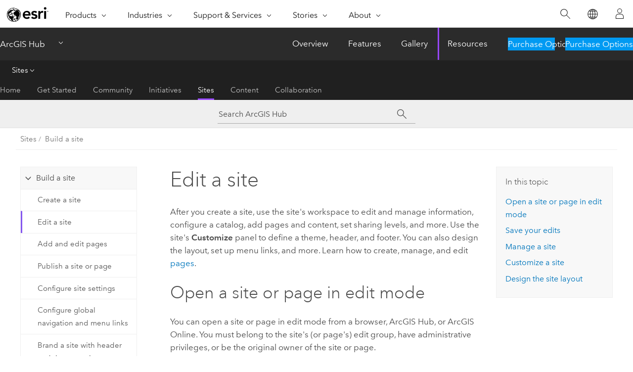

--- FILE ---
content_type: text/html; charset=UTF-8
request_url: https://doc.arcgis.com/en/hub/sites/site-editing-basics.htm
body_size: 36743
content:


<!DOCTYPE html>
<!--[if lt IE 7]>  <html class="ie lt-ie9 lt-ie8 lt-ie7 ie6" dir="ltr"> <![endif]-->
<!--[if IE 7]>     <html class="ie lt-ie9 lt-ie8 ie7" dir="ltr"> <![endif]-->
<!--[if IE 8]>     <html class="ie lt-ie9 ie8" dir="ltr"> <![endif]-->
<!--[if IE 9]>     <html class="ie ie9" dir="ltr"> <![endif]-->
<!--[if !IE]><!--> <html dir="ltr" lang="en"> <!--<![endif]-->
<head>
    <meta charset="utf-8">
    <title>Edit a site&mdash;ArcGIS Hub | Documentation</title>
    <meta content="IE=edge,chrome=1" http-equiv="X-UA-Compatible">

    <!-- Secondary nav -->
  
    
  
  <script>
    var appOverviewURL = "/content/esri-sites/en-us/arcgis/products/arcgis-hub/overview";
  </script>

    <script>
      var docConfig = {
        locale: 'en'
        ,localedir: 'en'
        ,langSelector: ''
        
        ,relativeUrl: false
        

        ,searchformUrl: '/search/'
        ,tertiaryNavIndex: '4'

        
      };
    </script>
	 



    <!--[if lt IE 9]>
      <script src="/cdn/js/libs/html5shiv.js" type="text/javascript"></script>
      <script src="/cdn/js/libs/selectivizr-min.js" type="text/javascript"></script>
      <script src="/cdn/js/libs/json2.js" type="text/javascript"></script>
      <script src="/cdn/js/libs/html5shiv-printshiv.js" type="text/javascript" >

    <![endif]-->

     <!--[if lt IE 11]>
    <script>
      $$(document).ready(function(){
        $$(".hideOnIE").hide();
      });
    </script>
    <![endif]-->
	<meta name="viewport" content="width=device-width, user-scalable=no">
	<link href="/assets/img/favicon.ico" rel="shortcut icon" >
	<link href="/assets/css/screen.css" media="screen" rel="stylesheet" type="text/css" />
	<link href="/cdn/calcite/css/documentation.css" media="screen" rel="stylesheet" type="text/css" />
	<link href="/assets/css/print.css" media="print" type="text/css" rel="stylesheet" />

	<!--
	<link href="/assets/css/screen_l10n.css" media="screen" rel="stylesheet" type="text/css" />
	<link href="/assets/css/documentation/base_l10n.css" media="screen" rel="stylesheet" type="text/css" />
	<link href="/assets/css/print_l10n.css" media="print" type="text/css" rel="stylesheet" />
	-->
	<script src="/cdn/js/libs/latest/jquery.latest.min.js" type="text/javascript"></script>
    <script src="/cdn/js/libs/latest/jquery-migrate-latest.min.js" type="text/javascript"></script>
	<script src="/cdn/js/libs/jquery.cookie.js" type="text/javascript"></script>
	<link href="/cdn/css/colorbox.css" media="screen" rel="stylesheet" type="text/css" />
	<link href="/cdn/css/colorbox_l10n.css" media="screen" rel="stylesheet" type="text/css" />
	<script src="/cdn/js/libs/jquery.colorbox-min.js" type="text/javascript"></script>
	<script src="/assets/js/video-init.js" type="text/javascript"></script>
	<script src="/assets/js/sitecfg.js" type="text/javascript"></script>
	
		<script src="/assets/js/signIn.js" type="text/javascript"></script>
	
	
		
			<script src="/assets/js/configjs/hub.js" type="text/javascript"></script>
		
	

	<!--- Language Picker -->
	<script src="/assets/js/locale/l10NStrings.js" type="text/javascript"></script>
	
		<script src="/assets/js/locale/langSelector.js" type="text/javascript"></script>
	

	<script src="/assets/js/calcite-web.js" type="text/javascript"></script>


    <link href="/assets/css/esri-secondary.css" media="screen" rel="stylesheet" type="text/css" />

  <!--- search MD -->
    <META name="description" content="Use the site workspace to  manage site information, and customize the site using drag-and-drop cards in the layout editor."><META name="last-modified" content="2025-12-15"><META name="product" content="arcgis-hub"><META name="version" content="12"><META name="search-collection" content="help"><META name="search-category" content="help-general"><META name="subject" content="ARCGIS HUB"><META name="sub_category" content="Sites"><META name="content_type" content="Help Topic"><META name="subject_label" content="ARCGIS HUB"><META name="sub_category_label" content="Sites"><META name="content_type_label" content="Help Topic"><META name="content-language" content="en">
    <!--- search MD -->

    <!--
    
  -->

  
  <script src="/assets/js/switchers/dropdown-switcher.js" type="text/javascript"></script>
  

  

  <!-- Add in Global Nav -->
    <link rel="stylesheet" href="//webapps-cdn.esri.com/CDN/components/global-nav/css/gn.css" />
    <!--<script src="//webapps-cdn.esri.com/CDN/components/global-nav/test_data.js"></script>-->
   <script src="//webapps-cdn.esri.com/CDN/components/global-nav/js/gn.js"></script>
     

</head>

<!--
      pub: GUID-BC5D83EA-174C-41A1-BCA4-040832CC7611=39
      tpc: GUID-3FC3FC08-F1B9-4E7E-9828-CE84DF7B62F1=7
      help-ids: []
      -->


<!-- variable declaration, if any -->
<!-- can change following macro to set variable once we are on Jinja 2.8 -->


<body class="esri-global en doc apps hub esrilocalnav">
   <!-- Secondary nav -->
      <script>
         insertCss(_esriAEMHost+"/etc.clientlibs/esri-sites/components/content/local-navigation/clientlibs.css")
         insertElem("div", "local-navigation", '<nav id="second-nav" navtype="existingNavigation" domain="'+_esriAEMHost+'" path="'+appOverviewURL+'"></nav>' )
      </script>
  
  <div class="wrapper" id="wrapper">
     

      <div id="skip-to-content">
        <!--googleoff: all-->

      
      <div class="hub search">
        <div class="esri-search-box">
          <div class="search-component">
            <form id="helpSearchForm">
              <input class="esri-search-textfield leader" name="q" placeholder="Search ArcGIS Hub" autocapitalize="off" autocomplete="off" autocorrect="off" spellcheck="false" aria-label="Search ArcGIS Hub">
	<input type="hidden" name="collection" value="help" />
	<input type="hidden" name="product" value="arcgis-hub" />
	<input type="hidden" name="version" value="12" />
	<input type="hidden" name="language" value="en" />
	<button class="esri-search-button-submit" type="submit" aria-label="Search"></button>
            </form>
          </div>
        </div>
      </div>
      
      <!--googleon: all-->



        <!-- content goes here -->
        <div class="grid-container ">
          

            
              
  <!--BREADCRUMB-BEG--><div id="bigmac" class="sticky-breadcrumbs trailer-2" data-spy="affix" data-offset-top="180"> </div><!--BREADCRUMB-END-->
  <!--googleoff: all-->
    <div class="column-5 tablet-column-12 trailer-2 ">
      <aside class="js-accordion accordion reference-index" aria-live="polite" role="tablist">
        <div></div>
      </aside>

      <div class="js-sticky scroll-show tablet-hide leader-1 back-to-top" data-top="0" style="top: 0px;">
        <a href="#" class="btn btn-fill btn-clear">Back to Top</a>
      </div>
    </div>
  <!--googleon: all-->

            

            
	
		<div class="column-13  pre-1 content-section">
	
		<header class="trailer-1"><h1>Edit a site</h1></header>

		 
	<!--googleoff: all-->
	
		
				<aside id="main-toc-small" class="js-accordion accordion tablet-show trailer-1">
			      <div class="accordion-section">
			        <h4 class="accordion-title">In this topic</h4>
			        <div class="accordion-content list-plain">
			          <ol class="list-plain pre-0 trailer-0"><li><a href="#ESRI_SECTION1_AC62525108BF4A56A6521383A58D071A">Open a site or page in edit mode</a></li><li><a href="#ESRI_SECTION1_DDD48C80DA1E44E494FF82833501BA04">Save your edits</a></li><li><a href="#ESRI_SECTION1_64881DA68FCD4C32B6C3075FBE313170">Manage a site</a></li><li><a href="#ESRI_SECTION1_95513A20FDB54E359A1059F6DB94DE72">Customize a site</a></li><li><a href="#ESRI_SECTION1_C30D73392D964D51A8B606128A8A6E8F">Design the site layout</a></li></ol>
			        </div>
			      </div>
			     </aside>
		
    
   <!--googleon: all-->


		<main>
			
	
    	
    


			
<p id="GUID-03240E40-C2E8-48D6-87F9-A729EC63D3BA"> After you create a site,  use the site's workspace to edit and manage information, configure a
catalog, add pages and content, set sharing levels, and more. Use the site's <span class="uicontrol">Customize</span> panel to define a theme, header, and footer. You can also  design the layout, set up menu links, and more. Learn how to create, manage, and edit <a class="xref xref" href="/en/hub/sites/add-pages-to-your-site.htm">pages</a>.</p>
<section class="section1 padded-anchor" id="ESRI_SECTION1_AC62525108BF4A56A6521383A58D071A" purpose="section1"><h2>Open a site or page in edit mode</h2><p id="GUID-F4285768-9E4B-469B-A94D-78BD465D672A" ishcondition="agol_plat=web">You can open a site or page in edit mode from a browser, <span class="ph">ArcGIS Hub</span>, or <span class="ph">ArcGIS Online</span>. You must belong to the site's (or page's) edit group, have administrative privileges, or be the original owner of the site or page.</p><section class="wfsteps padded-anchor" purpose="wfsteps"><div class="steps" id="ESRI_STEPS_CC827DBE15104F8393996F3C851704CD"><ol class="list-numbered" purpose="ol"><li purpose="step" id="ESRI_STEP_ADE37680D1BE4D16849E9BAC7363BF38"><span purpose="cmd">To open a site or page in edit mode, use one of the following options:</span><ul purpose="choices" id="ESRI_CHOICES_51DE621C574D4751A593CA8E8884F247"><li purpose="choice" id="ESRI_CHOICE_92623426F1204AC086F31D098D948E0F">Browser: Open the site or page in a  browser window and select <span class="uicontrol">Sign in</span> on the global navigation bar.<div class="panel trailer-1 note" id="GUID-73A7AF35-4714-49CE-8D06-259D7FE35109"><h5 class="icon-ui-comment trailer-0">Note:</h5><p id="GUID-869385F1-B0DE-4951-A7AF-62E126D91A46">Global navigation must be enabled.</p></div></li><li purpose="choice" id="ESRI_CHOICE_C11B7D5B919341158F2AC76C307E6FE3" ishcondition="agol_plat=web"><span class="ph">ArcGIS Hub</span>: Go to <a class="xref xref" href="https://hub.arcgis.com/">hub.arcgis.com</a> and select <span class="uicontrol">Sign in</span> (if global navigation is turned off). </li><li purpose="choice" id="ESRI_CHOICE_9350A5FBC8F341FE991BA6DE1736ADFB" ishcondition="agol_plat=web"><span class="ph">ArcGIS Online</span>: Sign in to <span class="ph">ArcGIS Online</span>. Under <span class="uicontrol">Content</span>, find the site item (<span class="usertext" purpose="codeph">Hub Site Application</span>) or page item  (<span class="usertext" purpose="codeph">Hub Page</span>). Select the item to open its item details page and select <span class="uicontrol">Configure</span>.</li></ul></li></ol></div></section></section><section class="section1 padded-anchor" id="ESRI_SECTION1_DDD48C80DA1E44E494FF82833501BA04" purpose="section1"><h2>Save your edits</h2><p id="GUID-72D4173D-D2BF-4FB3-86E4-59519D478BC6">In the site workspace, save any changes made on each pane before browsing to a different pane. In the site editor, save any changes made to the layout and changes made in each settings section. <div class="panel trailer-1 note" id="GUID-E4D6E56D-C972-4D69-9DE5-4E19F6524C82"><h5 class="icon-ui-comment trailer-0">Note:</h5><p id="GUID-20036115-F762-4B18-A62D-82E1248463C0">If <a class="xref xref" esrisubtype="extrel" hrefpfx="/en/hub" href="/en/hub/team/how-teams-work.htm#GUID-08D98C8A-7DBF-4D8A-82F5-BED202D8228A">shared update
group</a> members are editing the site concurrently or the site is open in multiple tabs, the edits made by the last person to save and close the site are applied. Open tabs do not automatically refresh to show new changes, so it’s recommended that one person at a time edits a site.</p></div></p></section><section class="section1 padded-anchor" id="ESRI_SECTION1_64881DA68FCD4C32B6C3075FBE313170" purpose="section1"><h2>Manage a site</h2><p id="GUID-808E2B26-E4F5-47F3-A277-97710A124360"> Administrators, site owners, and site editors can edit and manage a site in the workspace. In
the workspace, select the <span class="uicontrol">Save</span> button to save changes made
on each pane before browsing to a different pane.</p><p id="GUID-7371E8CD-3F7C-424A-A966-E9227A420620">To manage a site, complete the following steps:</p><section class="wfsteps padded-anchor" purpose="wfsteps"><div class="steps" id="ESRI_STEPS_3784FF91406A474EA85AEA61AB47CA08"><ol class="list-numbered" purpose="ol"><li purpose="step" id="ESRI_STEP_FAD12D3CDA8144EBBC8D70206716AA37" ishcondition="agol_plat=web"><span purpose="cmd"><a class="xref xref" esrisubtype="extrel" hrefpfx="/en/hub" href="/en/hub/get-started/sign-in.htm">Sign in</a> to <span class="ph">ArcGIS Hub</span>.</span></li><li purpose="step" id="ESRI_STEP_F688A448C991422BA98D76C64E368119" ishcondition="agol_plat=web"><span purpose="cmd">In your <a class="xref xref" esrisubtype="extrel" hrefpfx="/en/hub" href="/en/hub/get-started/sign-in.htm#ESRI_SECTION1_3EA785BA49DE40D18D4827BABC8E0499">user workspace</a>, select the <span class="uicontrol">Content</span> pane.</span><div class="info" purpose="info"><div class="panel trailer-1 note" id="GUID-8F6C475D-9FC9-4F72-A2A5-5FE93A192CAA"><h5 class="icon-ui-comment trailer-0">Note:</h5><p id="GUID-C6001308-AEAC-46D8-B3F7-78E89E581692">If needed, select your user profile and select <span class="uicontrol">View workspace</span> to open your <a class="xref xref" esrisubtype="extrel" hrefpfx="/en/hub" href="/en/hub/get-started/sign-in.htm#ESRI_SECTION1_3EA785BA49DE40D18D4827BABC8E0499">user workspace</a>.</p></div></div></li><li purpose="step" id="ESRI_STEP_BA4CFF43F5C34FCEBCD23A6C2BBA7066"><span purpose="cmd">Select the <span class="uicontrol">Manage</span> <img purpose="img" placement="inline" alt="settings" title="settings" src="GUID-84B45FF5-CAF7-4FDE-AC81-8591F350B3AC-web.png" loading="lazy"> button next to the site to open the workspace.</span><div class="info" purpose="info"><p id="GUID-DFD14B4C-D5C2-4081-AF81-2E0E46143D9C">Alternatively, from the live view of a site, select the <span class="uicontrol">Manage site</span> <img purpose="img" placement="inline" alt="settings" title="settings" src="GUID-84B45FF5-CAF7-4FDE-AC81-8591F350B3AC-web.png" loading="lazy"> button. From the <span class="uicontrol">Customize</span> panel, select <span class="uicontrol">Manage</span>.</p></div></li><li purpose="step" id="ESRI_STEP_28AAD4E7C70542FDA68D0D6B63DD8232" ishcondition="agol_plat=web"><span purpose="cmd"> In the <span class="uicontrol">Dashboard</span> pane, you can access summary metrics for the site. Learn more about <a class="xref xref" href="/en/hub/sites/enable-or-disable-hub-activity-tracking.htm#ESRI_SECTION1_C81F056D2231451CAE4FBFA322433AE0">monitoring summary metrics</a>.</span></li><li purpose="step" id="ESRI_STEP_C93E5E7EA148411E8BF8BD674A4B1B01"><span purpose="cmd">Select the <span class="uicontrol">Details</span> pane and add or edit  the following information to appear in the site view (except discoverability information).</span><ul purpose="choices" id="ESRI_CHOICES_5CAC99EB78504DA38217306B948ECC3E"><li purpose="choice" id="ESRI_CHOICE_1467756BEC7641FCB1A29BCF497B64CE"><span class="uicontrol"> Title</span>—Title changes are not applied to the site URL. Refer to <a class="xref xref" href="/en/hub/sites/brand-a-site-with-header-and-theme-options.htm#ESRI_CHOICE_3CB7BA2A2E3E4F279C80A4A510A79D9D">Brand a site with header and theme options</a> to add the site's title to its header.</li><li purpose="choice" id="ESRI_CHOICE_ECFBD9B7B4BB44EB8FA0E6C7267A9F41"><span class="uicontrol">Summary</span>— Included in the  HTML metadata collected by search engines.<span class="ph"> For more information, refer to <a class="xref xref" esrisubtype="extrel" hrefpfx="/en/hub" href="/en/hub/get-started/frequently-asked-questions.htm#ESRI_QUESTIONANSWER_4F19D82423B245A4943F07773EEDF821">How do sites and pages appear as search results when using Google?</a></span></li><li purpose="choice" id="ESRI_CHOICE_9E7F1C03A1424FC38C56A3EE4AAD83DE"><span class="uicontrol">Thumbnail</span>—This image is visible when a site is posted to social media.</li><li purpose="choice" id="ESRI_CHOICE_386513CA025D4E17ADF16F5459064E56">Select <span class="uicontrol">Add additional details</span> to add a <span class="uicontrol">Description</span>—A snippet is visible when a site is posted to social media.</li><li purpose="choice" id="ESRI_CHOICE_BB84D8F7B27F41FAB1F4871A3C75E1A1">Select <span class="uicontrol">Increase discoverability</span> to add <span class="uicontrol">Tags</span> and <span class="uicontrol">Categories</span>.</li><li purpose="choice" id="ESRI_CHOICE_75E43B8E1D6B406ABE7CE31C8E32FB0F"><span class="uicontrol">Location</span>—Select a location setting for the site and draw one or more features if needed.</li></ul><div class="info" purpose="info"><div class="panel trailer-1" id="GUID-D4DC6DBD-073A-4202-A9D4-2C2F8D862420"><h5 class="icon-ui-description trailer-0">Tip:</h5><p id="GUID-CE7E2781-6D48-4BD3-8DD2-A47604DA270D">You can also <a class="xref xref" esrisubtype="extrel" hrefpfx="/en/arcgis-online" href="/en/arcgis-online/get-started/item-details.htm#GUID-0C9B5AC5-77A0-406A-83E5-E851E09D24F6">edit some of these details</a>  in <span class="ph">ArcGIS Online</span>.</p></div></div></li><li purpose="step" id="ESRI_STEP_8636AC4653F6493EB76A08488AF5AA03" ishcondition="agol_plat=web"><span purpose="cmd"> Select <span class="uicontrol">Catalog</span> and select the <span class="uicontrol">Content</span> pane or the <span class="uicontrol">Events</span> pane to <a class="xref xref" esrisubtype="extrel" hrefpfx="/en/hub" href="/en/hub/content/add-and-manage-groups.htm#ESRI_SECTION1_DE29451635634F9B9C177FEFA85911C6">configure a catalog</a> of content or events.</span></li><li purpose="step" id="ESRI_STEP_E19EF0F164A1449CBB13B121A5639C2E" ishcondition="agol_plat=web"><span purpose="cmd">In the
<span class="uicontrol">Followers</span> pane, site editors  in <span class="ph">ArcGIS Hub Premium</span>  organizations can manage site followers
(on the <span class="uicontrol">Followers</span> tab). To add members, select <span class="uicontrol">Add members</span>,  choose members, and select  <span class="uicontrol">Add</span>. Site editors can  add a <a class="xref xref" esrisubtype="extrel" hrefpfx="/en/hub" href="/en/hub/community/create-a-call-to-action.htm">follow button</a> and on the <span class="uicontrol">Settings</span> tab, configure who can see it.  Turn on the <span class="uicontrol">Follow
action</span> setting to add a follow
option to the site that remains visible as users scroll.
You can also choose whether to allow the followers group to participate in discussions.</span><div class="info" purpose="info"><p id="GUID-8AAF85E3-DFA8-424C-BDB1-2F9A384BF9CA">  If the site does not have a followers group, select <span class="uicontrol">Create followers group</span>, provide a title and summary, select <span class="uicontrol">Next</span>, configure who can be in the group and who can contribute content, and select <span class="uicontrol">Create</span>.</p></div></li><li purpose="step" id="ESRI_STEP_B0A66CBD7F944FC7B67B0B52973863FE" ishcondition="agol_plat=web"><span purpose="cmd">Optionally, in the <span class="uicontrol">Discussions</span> pane, show or hide the discussions interface on live sites (enabled by default).</span></li><li purpose="step" id="ESRI_STEP_27125B770C3C40DC8B004DCA508AB203" ishcondition="agol_plat=web"><span purpose="cmd">Select <span class="uicontrol">Settings</span> and select the <span class="uicontrol">General</span> pane to configure the <a class="xref xref" href="/en/hub/sites/domain-faqs.htm">site URL</a> and a <a class="xref xref" href="/en/hub/sites/configure-consent-notice-and-product-footer.htm">privacy notice</a>, and manage deletion settings.</span><div class="info" purpose="info"><div class="panel trailer-1 note" id="GUID-1C18D4FF-90FC-4EBA-93E2-945267102F5D"><h5 class="icon-ui-comment trailer-0">Note:</h5><p id="GUID-9D660A2D-0FAF-44D2-B112-15C304FF0467">Site owners and organization administrators can delete the site. The site item will be permanently deleted from <span class="ph">ArcGIS Online</span> and any groups to which it was shared.</p></div><div class="panel trailer-1" id="GUID-50826E9E-1D5F-4DF9-BB1E-88D91282D790"><h5 class="icon-ui-description trailer-0">Tip:</h5><p id="GUID-7DF66D29-C185-4AF0-8854-0AAA39DB5919">When you create a site, a default URL is generated based on the name you provide. To configure the site URL with a custom domain or to rename the site, you can <a class="xref xref" href="/en/hub/sites/domain-faqs.htm">configure the site URL</a>.</p></div></div></li><li purpose="step" id="ESRI_STEP_1C335D81C3774D60B0A379BAFD172EC1" ishcondition="agol_plat=web"><span purpose="cmd">Select <span class="uicontrol">Settings</span> and select the <span class="uicontrol">Feed</span> pane to <a class="xref xref" esrisubtype="extrel" hrefpfx="/en/hub" href="/en/hub/content/federate-data-with-external-catalogs.htm">federate data and manage feeds</a>.</span></li><li purpose="step" id="ESRI_STEP_DD822C1BBFAF4501BA3DFB04FF222066"><span purpose="cmd"> Select <span class="uicontrol">Settings</span> and select the <span class="uicontrol">Sharing</span> pane to set the <span class="uicontrol">Sharing level</span>. Share the item with groups to allow members to view or edit the item. View group members are able to search and view the item if it is not shared to the public.  Members of shared update groups can edit the site layout and workspace information.</span><div class="info" purpose="info">  <p id="GUID-1881F387-3AD0-46B0-991C-BE9B36984F61">  Learn more about <a class="xref xref" esrisubtype="extrel" hrefpfx="/en/hub" href="/en/hub/team/how-teams-work.htm">using groups</a> and <a class="xref xref" esrisubtype="extrel" hrefpfx="/en/hub" href="/en/hub/content/site-sharing.htm">access and sharing</a>.</p></div></li></ol></div></section></section><section class="section1 padded-anchor" id="ESRI_SECTION1_95513A20FDB54E359A1059F6DB94DE72" purpose="section1"><h2>Customize a site</h2><p id="GUID-D386EDDE-CA95-422A-8304-AD010E1ECA64">To customize a site, open your <a class="xref xref" esrisubtype="extrel" hrefpfx="/en/hub" href="/en/hub/get-started/sign-in.htm#ESRI_SECTION1_3EA785BA49DE40D18D4827BABC8E0499">user workspace</a> and select the <span class="uicontrol">Content</span> pane. To open the <span class="uicontrol">Customize</span> panel, select the site or page name from the list of content. When viewing a site or page, select Edit <img purpose="img" placement="inline" alt="edit" title="edit" src="GUID-D79B9B5B-7D70-4F0A-869B-ECF718830B48-web.png" loading="lazy"> to open the <span class="uicontrol">Customize</span> panel.  From the workspace, select <span class="uicontrol">Edit layout</span> to open the <span class="uicontrol">Customize</span> panel.<div class="panel trailer-1 note" id="GUID-3B19883F-C4B5-488F-A3EE-5CD57F8EF5C7"><h5 class="icon-ui-comment trailer-0">Note:</h5><p id="GUID-DB98CBA9-F999-4B22-875F-572475E06D93">If needed, select the <span class="uicontrol">Customize</span> toggle button <img purpose="img" placement="inline" alt="customize toggle" title="customize toggle" src="GUID-400D1E7E-0F5C-4EE5-B391-B5BF3F2AE288-web.png" loading="lazy"> to open the side panel.</p></div></p><p id="GUID-D088B244-EDCE-4D6B-B53F-1FCE1C650C5F">Select the pages button <img purpose="img" placement="inline" alt="page" title="page" src="GUID-1331EB76-2985-498D-B33B-F9CAF02AD3DD-web.png" loading="lazy"> to view pages linked to your site. The site layout editor includes tabs for <span class="uicontrol">Pages </span> and <span class="uicontrol">Migration</span>. The <span class="uicontrol">Pages </span> tab shows all pages that are in the groups of your <a class="xref xref" esrisubtype="extrel" hrefpfx="/en/hub" href="/en/hub/content/add-and-manage-groups.htm">site's content catalog</a>. Pages that appear in the catalog's groups are now part of your site. The <span class="uicontrol">Migration</span> tab shows all pages that are linked to the site using the former method of adding pages to a site. Each page listed must be migrated. <div class="panel trailer-1 note" id="GUID-30628BB5-B141-4253-9F68-9429D34055A4"><h5 class="icon-ui-comment trailer-0">Note:</h5><span class="ph">Hub</span> will support linked pages added in classic edit mode for approximately one year following the release of workspaces in general availability (June 2025).</div></p><p id="GUID-5379FA3F-5415-4175-8825-06301D100810">Use the <span class="uicontrol">Settings</span> menu to <a class="xref xref" href="/en/hub/sites/configure-site-settings.htm">configure site settings</a>. Use the <span class="uicontrol">Header</span>, <span class="uicontrol">Theme</span>, and <span class="uicontrol">Footer</span> menus to <a class="xref xref" href="/en/hub/sites/brand-a-site-with-header-and-theme-options.htm">brand the site with header and theme options</a>. You can use  custom code in headers and footers to <a class="xref xref" href="/en/hub/sites/customizing-sites-with-html-and-css.htm">customize sites with HTML and CSS</a>. <span class="uicontrol">Header</span> menu configuration options that require no coding  include the following:<ul purpose="ul" id="UL_54BFC4393BF045509D49EE9BD6EE396C"><li purpose="li" id="LI_D5179249CB7A4F7689FD0C9E350AD036">A logo</li><li purpose="li" id="LI_1FF832B4E62A4D5BA6C2E486B9CF06FF">Header background and text color</li><li purpose="li" id="LI_BF2EA982B1A54968AF867445600E6122"> Social icons to connect visitors with your social media platforms</li><li purpose="li" id="LI_B22962C0AD2F432D8895C484DA488EAB">Menu links to pages and additional resources to create site navigation</li></ul></p><p id="GUID-3B825E59-52FB-4958-853A-4576EEE9983B">You can also <a class="xref xref" href="/en/hub/sites/configure-menu-links-and-global-navigation.htm">configure global navigation and menu links</a> to customize the site. The header, footer, and global navigation bar remain consistent across the site and its pages to ensure that visitors can navigate back to the original page when following links to other pages.</p><p id="GUID-B3A599F9-2951-4BE3-B445-35EDFC602CD1">From the <span class="uicontrol">Theme</span> menu, you can specify colors for the header, global navigation bar, text, and background. Colors and fonts  that you select are applied to the entire site layout and to any pages attached to the site. You  can override theme colors  for individual rows for  more granular control of layout colors. Each row has settings that allow you to set text and background colors, and add an image as a background.</p><p id="GUID-E39B31FB-70F3-4A6A-83E0-92F9A4DC91B1">Learn more about <a class="xref xref" href="/en/hub/sites/add-text-and-images.htm">adding text and images</a>.</p><div class="panel trailer-1 note" id="GUID-A2D60137-E7C4-41DB-9028-5F9C8BBBE8FF"><h5 class="icon-ui-comment trailer-0">Note:</h5><p id="GUID-948A65CD-E4BE-4F63-A718-78EC2D070561">On smaller devices, such as mobile phones,  the header collapses into a drop-down menu, and global navigation elements  are available in a side panel so visitors can browse your content on any screen size.</p></div><p id="GUID-1612D84B-DA5C-4A70-AB9E-35CE3FC8856E">Use the <span class="uicontrol">Layout</span> menu to design the site layout. Select the back button next to <span class="uicontrol">Customize</span> at the top of the panel to return to the root menu.</p></section><section class="section1 padded-anchor" id="ESRI_SECTION1_C30D73392D964D51A8B606128A8A6E8F" purpose="section1"><h2>Design the site layout</h2><p id="GUID-968F7565-B175-44BC-8E9E-F2B863B53DD6">Use layout cards to design the layout of the site. The layout cards allow you to add  images, text, apps, media, and other components to the site.  Row cards are the basis of the layout and are required anywhere you want to insert a card, such as a <span class="uicontrol">Text</span>, <span class="uicontrol">Application</span>, or <span class="uicontrol">Image</span> card. </p><p id="GUID-3FE80099-7B08-4294-BA2B-08832142E5CC">Each row has settings that allow you to set text and background colors, or add an image as a background. This allows you to  override theme colors  for individual rows. In the <span class="uicontrol">Customize</span> window, the <span class="uicontrol">Save</span> button is in the upper corner. You can publish the site as a draft for others to review. <div class="panel trailer-1 note" id="GUID-A96DCC46-820B-4835-BF87-5E91220A73D1"><h5 class="icon-ui-comment trailer-0">Note:</h5><p id="GUID-879A221E-8CDF-4B75-8557-542A690B0C7F">For more information, refer to <a class="xref xref" href="/en/hub/sites/publish-a-site-or-page.htm#GUID-6117F084-A4EA-4F2C-841D-BCCD9CBD287D">Publish a site or page</a>.</p></div></p><p id="GUID-3586716A-3BD3-40FF-B134-7069C2B09720">To start editing your site's layout by adding a row card, complete the following steps:</p><section class="wfsteps padded-anchor" purpose="wfsteps"><div class="steps" id="ESRI_STEPS_52DA27F0A07243D79F1300A5906ACCC9"><ol class="list-numbered" purpose="ol"><li purpose="step" id="ESRI_STEP_27F587D3212243A3AA979B5256EE9A91"><span purpose="cmd">Open a site in edit mode.</span></li><li purpose="step" id="ESRI_STEP_C6F245CE65124D78A41FCF1A38A65015"><span purpose="cmd">Open the <span class="uicontrol">Customize</span> panel and select <span class="uicontrol">Layout</span>.</span></li><li purpose="step" id="ESRI_STEP_044581460D9D4A0CB623C71BFD9EBF70"><span purpose="cmd">Drag a <span class="uicontrol">Row</span> card from the side panel onto the layout and position the row.</span></li><li purpose="step" id="ESRI_STEP_A302204FFCDD42AE9E5822F636109E6B"><span purpose="cmd">To edit row settings, select the edit button <img purpose="img" placement="inline" alt="edit" title="edit" src="GUID-8C83C543-1FC8-41EA-A4AB-C5ED03D0A206-web.png" loading="lazy"> for the row.</span></li><li purpose="step" id="ESRI_STEP_F7F07F14EF2C467F908F4A5417FB3484"><span purpose="cmd">Choose the <span class="uicontrol">Wide</span> layout option to expand the row across the entire layout or the  <span class="uicontrol">Box</span> layout option to display content at a fixed width in the row.</span><div class="info" purpose="info"><p id="GUID-F1144AA0-5815-42A1-A886-28570C185705">Use the <span class="uicontrol">Box</span> layout setting for sites that are intended to be viewed primarily on mobile devices.</p></div></li><li purpose="step" id="ESRI_STEP_FA9E9336B0964C50A2CEE27BF112DABE"><span purpose="cmd">To reposition a row on the layout, hover over the upper right corner of the row and use the position button <img purpose="img" placement="inline" alt="position" title="position" src="GUID-A23EED9A-1EF2-4164-8899-7AA4B8AF0B15-web.png" loading="lazy"> to move the row (and every card it contains).</span></li><li purpose="step" id="ESRI_STEP_275AF85329F349DFAA3C204DD4CB3356"><span purpose="cmd">Select text and background colors using hexadecimal color codes or the color picker. This applies to text that appears in the row and text displayed on any cards added to the row.</span><div class="info" purpose="info"><div class="panel trailer-1" id="GUID-342803C6-3FA9-4015-97B5-A567F3EE094C"><h5 class="icon-ui-description trailer-0">Tip:</h5>Ensure that the color contrast between row text color and background color meets or exceeds an accessibility ratio of 4.5:1 for regular text and 3:1 for large text or symbols. Use a website to check color contrast such as <a target="_blank" class="xref xref" href="https://webaim.org/">WebAIM</a>. Learn more about how to <a target="_blank" class="xref xref" href="https://www.esri.com/arcgis-blog/products/arcgis-hub/uncategorized/arcgis-hub-sites-designing-for-accessibility">Design for accessibility in ArcGIS Hub and ArcGIS Enterprise Sites</a>.</div></div></li><li purpose="step" id="ESRI_STEP_1C87539AE48445BD9A7704DF2643EA4B"><span purpose="cmd">Set a background image for a row by pasting a link to a hosted image file or by uploading an image.</span><div class="info" purpose="info"><p id="GUID-EC5A948C-BC30-4BB6-B43D-E5CEAC208D3F">Choose an image with a simple pattern or subject, especially if you plan to overlay text and other content.</p></div></li><li purpose="step" id="ESRI_STEP_08AAC144D0034D659F27FB04C86CCF27"><span purpose="cmd">Drag a card, such as the <a class="xref xref" href="/en/hub/sites/add-text-and-images.htm"><span class="uicontrol">Text</span> card</a>, from the side panel onto the new row and position the card.</span><div class="info" purpose="info"><p id="GUID-CB927BA4-097A-4450-A863-8C42EB205F61">To reposition a card in a row, hover over the upper right corner of the card and use the position button <img purpose="img" placement="inline" alt="position" title="position" src="GUID-A23EED9A-1EF2-4164-8899-7AA4B8AF0B15-web.png" loading="lazy"> to move the card. Use the arrows on either side of the card to resize it.</p></div></li><li purpose="step" id="ESRI_STEP_25345680004E48CD9748145BAF25B5A1"><span purpose="cmd">To edit a card, hover over it and select the edit pencil <img purpose="img" placement="inline" alt="edit pencil" title="edit pencil" src="GUID-8C83C543-1FC8-41EA-A4AB-C5ED03D0A206-web.png" loading="lazy">. To remove   a card or row,  select it's delete button <img purpose="img" placement="inline" alt="delete" title="delete" src="GUID-7BF064D1-0371-4D44-A508-1E7E55C8282F-web.png" loading="lazy">.</span></li><li purpose="step" id="ESRI_STEP_701C9E5EC34F441696767C7E10940D27"><span purpose="cmd">Select <span class="uicontrol">Save layout</span> and publish your changes.</span></li></ol></div></section></section>


			
				<hr>
				<!--googleoff: all-->
				
	
        
		    <p class="feedback right">
		        <a id="afb" class="icon-ui-contact" href="/feedback/" data-langlabel="feedback-on-this-topic" >Feedback on this topic?</a>
		    </p>
        
	

				<!--googleon: all-->
			
		</main>
	</div>
	
	<!--googleoff: all-->
	
		
			<div id="main-toc-large" class="column-5">
			    <div class="panel font-size--2 tablet-hide trailer-1">
			      <h5 class="trailer-half">In this topic</h5>
			      <ol class="list-plain pre-0 trailer-0"><li><a href="#ESRI_SECTION1_AC62525108BF4A56A6521383A58D071A">Open a site or page in edit mode</a></li><li><a href="#ESRI_SECTION1_DDD48C80DA1E44E494FF82833501BA04">Save your edits</a></li><li><a href="#ESRI_SECTION1_64881DA68FCD4C32B6C3075FBE313170">Manage a site</a></li><li><a href="#ESRI_SECTION1_95513A20FDB54E359A1059F6DB94DE72">Customize a site</a></li><li><a href="#ESRI_SECTION1_C30D73392D964D51A8B606128A8A6E8F">Design the site layout</a></li></ol>
			    </div>
			    
			    
	  		</div>
		
    
   <!--googleon: all-->




          

        </div>
        <!-- ENDPAGECONTENT -->

      </div>

    </div>  <!-- End of wrapper -->

  <div id="globalfooter"></div>
  <!--googleoff: all-->

  
	<script src="/assets/js/init.js" type="text/javascript"></script>
	<!--<script src="/assets/js/drop-down.js" type="text/javascript"></script>-->
	<script src="/assets/js/search/searchform.js" type="text/javascript"></script>
	<script src="/cdn/js/link-modifier.js" type="text/javascript"></script>
	<script src="/cdn/js/sitewide.js" type="text/javascript"></script>
	<script src="/cdn/js/libs/highlight.pack.js" type="text/javascript"></script>
	<script>hljs.initHighlightingOnLoad();</script>


  
    

  <script src="/cdn/js/affix.js" type="text/javascript"></script>
  <script type="text/javascript">
    $(function () {
          var appendFlg = true;

          $("#bigmac")
          .on("affixed.bs.affix", function (evt) {
            if (appendFlg) {
              $("<a class='crumb' href='#'>Edit a site</a>").insertAfter ($("#bigmac nav a").last());
              appendFlg = false;
            }
          })
          .on ("affix-top.bs.affix", function(evt) {
            if (!appendFlg) {
              $("#bigmac nav a").last().remove();
            }
            appendFlg = true;
          })
    })
  </script>
  
        <script type="text/javascript">
          window.doctoc = {
            pubID: "2080",
            tpcID: "40",
            
              prefix: "Sites",
              prefixUrl: "/en/hub/sites/",
          
            hideToc: false
          }
        </script>

        <script type="text/javascript" src="/en/hub/sites/2080.js" ></script>
        <script type="text/javascript" src="/cdn/calcite/js/protoc.js" ></script>
        
        

  <noscript>
        <p>
            <a href="flisting.htm">flist</a>
        </p>
    </noscript>
    
	<script src="//mtags.arcgis.com/tags-min.js"></script>


  



    <script>
      document.write("<script src='" + _esriAEMHost+"/etc.clientlibs/esri-sites/clientlibs/localNav.js'><\/script>");
    </script>

  </body>
</html>

--- FILE ---
content_type: text/html;charset=utf-8
request_url: https://www.esri.com/bin/esri/localnavigation?path=/content/esri-sites/en-us/arcgis/products/arcgis-hub/overview
body_size: 311
content:
[{"main":{"title":"ArcGIS Hub","titlelink":"https://www.esri.com/en-us/arcgis/products/arcgis-hub/overview","triallabel":"Purchase Options","triallink":"https://www.esri.com/en-us/arcgis/products/arcgis-hub/purchase-options"}},{"pageTitle":"Overview","pageLink":"https://www.esri.com/en-us/arcgis/products/arcgis-hub/overview","designTheme":"9747FF","redirect":""},{"pageTitle":"Features","pageLink":"https://www.esri.com/en-us/arcgis/products/arcgis-hub/features","designTheme":"9747FF","redirect":""},{"pageTitle":"Gallery","pageLink":"https://www.esri.com/en-us/arcgis/products/arcgis-hub/gallery","designTheme":"0079c1","redirect":"https://doc.arcgis.com/en/hub/gallery/"},{"pageTitle":"Resources","pageLink":"https://www.esri.com/en-us/arcgis/products/arcgis-hub/resources","designTheme":"0079c1","redirect":"","tertiary":"true","subnavItems":[{"pageTitle":"Home","pageLink":"https://www.esri.com/en-us/arcgis/products/arcgis-hub/resources/home","redirect":"https://www.esri.com/en-us/arcgis/products/arcgis-hub/resources","wildcard":"","hideInTertiaryNav":"false"},{"pageTitle":"Get Started","pageLink":"https://www.esri.com/en-us/arcgis/products/arcgis-hub/resources/get-started","redirect":"https://doc.arcgis.com/en/hub/get-started/what-is-arcgis-hub-.htm","wildcard":"/get-started/","hideInTertiaryNav":"false"},{"pageTitle":"Community","pageLink":"https://www.esri.com/en-us/arcgis/products/arcgis-hub/resources/community","redirect":"https://doc.arcgis.com/en/hub/community/get-started-with-the-arcgis-hub-community-organization.htm","wildcard":"/community/","hideInTertiaryNav":"false"},{"pageTitle":"Initiatives","pageLink":"https://www.esri.com/en-us/arcgis/products/arcgis-hub/resources/initiatives","redirect":"https://doc.arcgis.com/en/hub/initiatives/initiative-basics.htm","wildcard":"/initiatives/","hideInTertiaryNav":"false"},{"pageTitle":"Sites","pageLink":"https://www.esri.com/en-us/arcgis/products/arcgis-hub/resources/sites","redirect":"https://doc.arcgis.com/en/hub/sites/create-a-site.htm","wildcard":"/sites/","hideInTertiaryNav":"false"},{"pageTitle":"Content","pageLink":"https://www.esri.com/en-us/arcgis/products/arcgis-hub/resources/content","redirect":"https://doc.arcgis.com/en/hub/content/content-basics.htm","wildcard":"/content/","hideInTertiaryNav":"false"},{"pageTitle":"Collaboration","pageLink":"https://www.esri.com/en-us/arcgis/products/arcgis-hub/resources/collaboration","redirect":"https://doc.arcgis.com/en/hub/team/how-teams-work.htm","wildcard":"/team/","hideInTertiaryNav":"false"}]}]


--- FILE ---
content_type: application/javascript
request_url: https://doc.arcgis.com/assets/js/configjs/hub.js
body_size: 1681
content:
var msConfig ={
  "esriProductName": "arcgis-hub",
  "latestVersion": " ",
  "supportedLangs": [
    "en",
    "de",
    "es",
    "fr",
    "ja",
    "ru",
    "zh-cn"
  ],
  "filtercfg": {
    "default": [
      {
        "k": "collection",
        "l": "collection",
        "v": [
          {
            "k": "all",
            "q": {
              "r": "search-collection:help|search-collection:blogs|search-collection:videos|search-collection:lessons",
              "p": ""
            }
          },
          {
            "k": "help",
            "q": {
              "r": "search-collection:help",
              "p": ""
            }
          },
          {
            "k": "blogs",
            "q": {
              "r": "search-collection:blogs",
              "p": ""
            }
          },
          {
            "k": "videos",
            "q": {
              "r": "search-collection:videos",
              "p": ""
            }
          },
          {
            "k": "lessons",
            "q": {
              "r": "search-collection:lessons",
              "p": ""
            }
          }
        ]
      },
      {
        "k": "product",
        "l": "product",
        "v": [
          {
            "k": "arcgis-hub",
            "q": {
              "r": "",
              "p": "product:arcgis-hub"
            }
          }
        ]
      },
      {
        "k": "version",
        "l": "version",
        "v": [
          {
            "k": "any-version",
            "q": {
              "r": "version:"
            }
          }
        ]
      }
    ]
  }
}

--- FILE ---
content_type: application/javascript
request_url: https://doc.arcgis.com/en/hub/sites/2080.js
body_size: 6428
content:
;(function (){
          treedata = (window.treedata || {});
          window.treedata.mode = 0;
          window.treedata.mapping = {'2080' : 'hub/sites' };
          treedata.data = {};
          treedata.data["root"]  = {  
              "parent" : "",
              "children" : ["2080_h0","2080_h1","2080_h2","2080_h3","2080_h4"]
            },treedata.data["root_2080"] = treedata.data["root"],
treedata.data["2080_h0"]  = { 
              "parent" : "root",
              "label" : "Build a site",
              "children" : ["2080_9","2080_40","2080_11","2080_29","2080_12","2080_23","2080_24"]
            }
            ,
treedata.data["2080_9"]  = {
            "parent" : "2080_h0",
            "label" : "Create a site",
            "url" : "/en/hub/sites/create-a-site.htm"
            
          },
treedata.data["2080_40"]  = {
            "parent" : "2080_h0",
            "label" : "Edit a site",
            "url" : "/en/hub/sites/site-editing-basics.htm"
            
          },
treedata.data["2080_11"]  = {
            "parent" : "2080_h0",
            "label" : "Add and edit pages",
            "url" : "/en/hub/sites/add-pages-to-your-site.htm"
            
          },
treedata.data["2080_29"]  = {
            "parent" : "2080_h0",
            "label" : "Publish a site or page",
            "url" : "/en/hub/sites/publish-a-site-or-page.htm"
            
          },
treedata.data["2080_12"]  = {
            "parent" : "2080_h0",
            "label" : "Configure site settings",
            "url" : "/en/hub/sites/configure-site-settings.htm"
            
          },
treedata.data["2080_23"]  = {
            "parent" : "2080_h0",
            "label" : "Configure global navigation and  menu links",
            "url" : "/en/hub/sites/configure-menu-links-and-global-navigation.htm"
            
          },
treedata.data["2080_24"]  = {
            "parent" : "2080_h0",
            "label" : "Brand a site with header and theme options",
            "url" : "/en/hub/sites/brand-a-site-with-header-and-theme-options.htm"
            
          },
treedata.data["2080_h1"]  = { 
              "parent" : "root",
              "label" : "Edit the site layout",
              "children" : ["2080_18","2080_22","2080_20","2080_19","2080_41","2080_21","2080_39","2080_28","2080_46"]
            }
            ,
treedata.data["2080_18"]  = {
            "parent" : "2080_h1",
            "label" : "Add text and images",
            "url" : "/en/hub/sites/add-text-and-images.htm"
            
          },
treedata.data["2080_22"]  = {
            "parent" : "2080_h1",
            "label" : "Add a search bar",
            "url" : "/en/hub/sites/add-a-search-bar.htm"
            
          },
treedata.data["2080_20"]  = {
            "parent" : "2080_h1",
            "label" : "Display apps, data, and web maps",
            "url" : "/en/hub/sites/display-apps-data-and-maps.htm"
            
          },
treedata.data["2080_19"]  = {
            "parent" : "2080_h1",
            "label" : "Insert tables, metrics, and charts",
            "url" : "/en/hub/sites/insert-charts-tables-and-key-metrics.htm"
            
          },
treedata.data["2080_41"]  = {
            "parent" : "2080_h1",
            "label" : "Add a sign up button",
            "url" : "/en/hub/sites/add-a-sign-up-card.htm"
            
          },
treedata.data["2080_21"]  = {
            "parent" : "2080_h1",
            "label" : "Embed video, social media, and iframes",
            "url" : "/en/hub/sites/embed-video-social-media-and-iframes.htm"
            
          },
treedata.data["2080_39"]  = {
            "parent" : "2080_h1",
            "label" : "Customize sites with HTML and CSS",
            "url" : "/en/hub/sites/customizing-sites-with-html-and-css.htm"
            
          },
treedata.data["2080_28"]  = {
            "parent" : "2080_h1",
            "label" : "Clone a site or page",
            "url" : "/en/hub/sites/clone-a-site-or-page.htm"
            
          },
treedata.data["2080_46"]  = {
            "parent" : "2080_h1",
            "label" : "Change ownership of sites and items",
            "url" : "/en/hub/sites/change-ownership-of-a-site.htm"
            
          },
treedata.data["2080_h2"]  = { 
              "parent" : "root",
              "label" : "Surveys",
              "children" : ["2080_25","2080_48"]
            }
            ,
treedata.data["2080_25"]  = {
            "parent" : "2080_h2",
            "label" : "Manage a survey",
            "url" : "/en/hub/sites/edit-a-survey.htm"
            
          },
treedata.data["2080_48"]  = {
            "parent" : "2080_h2",
            "label" : "Display a survey",
            "url" : "/en/hub/sites/configure-a-survey-card.htm"
            
          },
treedata.data["2080_h3"]  = { 
              "parent" : "root",
              "label" : "Domains",
              "children" : ["2080_32","2080_31"]
            }
            ,
treedata.data["2080_32"]  = {
            "parent" : "2080_h3",
            "label" : "Domains",
            "url" : "/en/hub/sites/domain-faqs.htm"
            
          },
treedata.data["2080_31"]  = {
            "parent" : "2080_h3",
            "label" : "Use a custom domain",
            "url" : "/en/hub/sites/use-a-custom-domain.htm"
            
          },
treedata.data["2080_h4"]  = { 
              "parent" : "root",
              "label" : "Activity tracking",
              "children" : ["2080_38","2080_36","2080_44","2080_37"]
            }
            ,
treedata.data["2080_38"]  = {
            "parent" : "2080_h4",
            "label" : "Frequently asked questions",
            "url" : "/en/hub/sites/frequently-asked-questions.htm"
            
          },
treedata.data["2080_36"]  = {
            "parent" : "2080_h4",
            "label" : "Use activity tracking",
            "url" : "/en/hub/sites/enable-or-disable-hub-activity-tracking.htm"
            
          },
treedata.data["2080_44"]  = {
            "parent" : "2080_h4",
            "label" : "Configure consent notice",
            "url" : "/en/hub/sites/configure-consent-notice-and-product-footer.htm"
            
          },
treedata.data["2080_37"]  = {
            "parent" : "2080_h4",
            "label" : "Use web analytics",
            "url" : "/en/hub/sites/use-google-analytics.htm"
            
          }
        })()